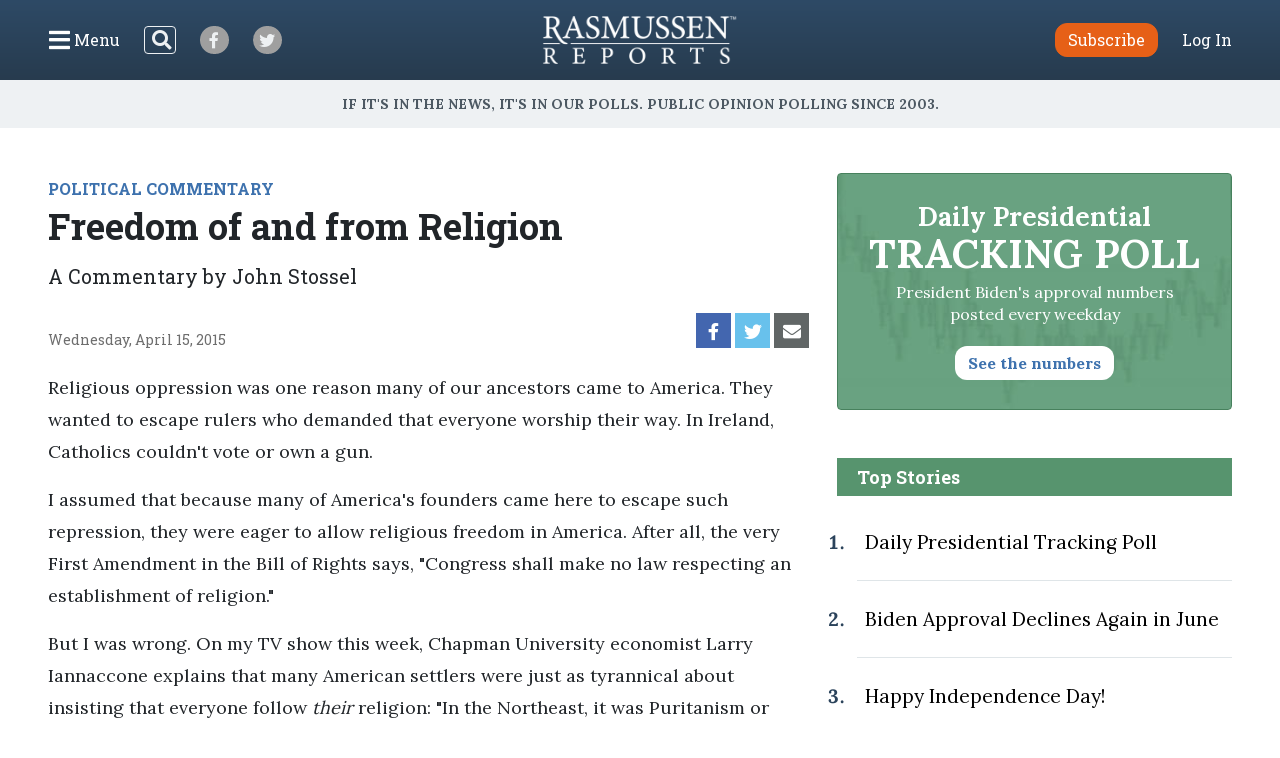

--- FILE ---
content_type: text/html; charset=UTF-8
request_url: https://www.rasmussenreports.com/public_content/political_commentary/commentary_by_john_stossel/freedom_of_and_from_religion
body_size: 29278
content:
<!doctype html>
<html lang="en">
    <head>
                <!-- Google Tag Manager -->
<script>(function(w,d,s,l,i){w[l]=w[l]||[];w[l].push({'gtm.start':
new Date().getTime(),event:'gtm.js'});var f=d.getElementsByTagName(s)[0],
j=d.createElement(s),dl=l!='dataLayer'?'&l='+l:'';j.async=true;j.src=
'https://www.googletagmanager.com/gtm.js?id='+i+dl;f.parentNode.insertBefore(j,f);
})(window,document,'script','dataLayer','GTM-W3GBJKR');</script>
<!-- End Google Tag Manager -->                                                                                                        <title>Freedom of and from Religion - Rasmussen Reports&reg;</title>

        <meta charset="utf-8">
<meta name="viewport" content="width=device-width, initial-scale=1, shrink-to-fit=no">
<link rel="icon" href="/bundles/rasmussen/images/favicon.ico">

<link href="https://fonts.googleapis.com/css2?family=Lora:wght@400;700&family=Open+Sans:wght@400;600&family=Roboto+Slab:wght@400;700&display=swap" rel="stylesheet">
    <link href="/css/730445a.css" rel="stylesheet" type="text/css">
                            <meta property="og:url" content="https://www.rasmussenreports.com/public_content/political_commentary/commentary_by_john_stossel/freedom_of_and_from_religion" />
    <meta property="og:type" content="article" />
    <meta property="og:title" content="Freedom of and from Religion" />
    <meta property="og:description" content="Religious oppression was one reason many of our ancestors came to America. They wanted to escape rulers who demanded that everyone worship their way. In Ireland, Catholics couldn&#039;t vote or own a gun.
" />
        <meta name="twitter:card" content="summary" />
    <meta name="twitter:site" content="Rasmussen_Poll" />
    <meta name="twitter:creator" content="Rasmussen_Poll" />
    <meta name="twitter:title" content="Freedom of and from Religion" />
    <meta name="twitter:description" content="Religious oppression was one reason many of our ancestors came to America. They wanted to escape rulers who demanded that everyone worship their way. In Ireland, Catholics couldn&#039;t vote or own a gun.
" />
                                            </head>
                                                    
    <body class="article">
                <!-- Google Tag Manager (noscript) -->
<noscript><iframe src="https://www.googletagmanager.com/ns.html?id=GTM-W3GBJKR" height="0" width="0" style="display:none;visibility:hidden"></iframe></noscript>
<!-- End Google Tag Manager (noscript) -->                <nav class="navbar d-flex flex-column py-lg-3 ">
    <div class="row no-gutters container-fluid px-lg-5 mx-auto h-100">
        <div class="col-4 col-xl-5 d-flex justify-content-start align-items-center">
            <button class="navbar-toggler menu-btn mr-2 d-flex align-items-center collapsed h-100" type="button" data-toggle="collapse" data-target="#menuContent" aria-controls="menuContent" aria-expanded="false" aria-label="Click to display the Menu" tabindex="0">
            	<i class="icon-bars"></i><span class="d-none d-lg-inline ml-1">Menu</span>
            </button>
            <form method="get" action="/search" class="search-btn d-none d-lg-block mr-4 my-2 my-lg-0 position-relative">
                <input class="form-control position-relative" name="SearchText" type="search" aria-label="Search">
                <i class="icon-search position-absolute"></i>
            </form>
            <a class="social-btn mr-3 mr-md-4 align-items-center justify-content-center" href="https://www.facebook.com/RasmussenPoll" target="_blank">
            	<i class="icon-facebook"></i>
            </a>
            <a class="social-btn mr-3 mr-md-4 align-items-center justify-content-center" href="https://twitter.com/Rasmussen_Poll" target="_blank">
            	<i class="icon-twitter"></i>
            </a>
        </div>
        <div class="col-4 col-xl-2 d-flex justify-content-center align-items-center">
            <a href="/"><img class="logo img-fluid lazyload" src="https://www.rasmussenreports.com/bundles/rasmussen/images/logos/rasmussen_logo_white.png" /></a>
        </div>
        <div class="col-4 col-xl-5 d-flex justify-content-end align-items-center">
                            <a class="btn btn-secondary subscribe mr-3 mr-md-4" href="https://www.rasmussenreports.com/register/platinum_service_description" role="button">Subscribe</a>
                <a class="text-white" href="https://www.rasmussenreports.com/login">Log In</a>
                    </div>
    </div>
    <div class="row no-gutters container-fluid px-lg-5 mx-auto position-relative">
        <div class="collapse navbar-collapse sub-menu main-menu px-5 px-lg-3 pt-4 pt-lg-2 pb-3 pb-lg-0 text-center" id="menuContent">
            <form method="get" action="/search" class="d-inline-block d-lg-none search-form my-2 my-lg-0 w-100 position-relative">
                <input class="form-control" name="SearchText" type="search" aria-label="Search">
                <i class="icon-search position-absolute"></i>
            </form>
            <ul class="nav flex-column p-0 mx-auto text-left">
                                <li class="nav-item">
                    <a class="nav-link" href="https://www.rasmussenreports.com/older_content/home/top_stories/most_recent_articles" tabindex="0">Recent Releases</a>
                </li>
                <li class="nav-item">
                    <a class="nav-link" href="https://www.rasmussenreports.com/public_content/politics">Politics</a>
                </li>
                <li class="nav-item">
                    <a class="nav-link" href="https://www.rasmussenreports.com/public_content/business">Business</a>
                </li>
                <li class="nav-item">
                    <a class="nav-link" href="https://www.rasmussenreports.com/public_content/lifestyle">Lifestyle</a>
                </li>
                <li class="nav-item">
                    <a class="nav-link" href="https://www.rasmussenreports.com/public_content/political_commentary">Commentary</a>
                </li>
                <li class="nav-item">
                    <a class="nav-link" href="https://www.rasmussenreports.com/public_content/rasmussen_reports_proprietary_econometric_data">Econometric Data</a>
                </li>
            </ul>
        </div>
        <div class="collapse navbar-collapse sub-menu user-menu px-5 px-lg-3 pt-4 pt-lg-2 pb-3 pb-lg-0 text-center" id="loggedInMenuContent">
            <ul class="nav flex-column p-0 mx-auto text-left">
                <li class="nav-item">
                    <a class="nav-link" href="https://www.rasmussenreports.com/account/view">My Account</a>
                </li>
                <li class="nav-item">
                    <a class="nav-link" href="https://www.rasmussenreports.com/logout">Log Out</a>
                </li>
            </ul>
        </div>
    </div>
</nav>
<div class="tagline d-flex align-items-center justify-content-center px-3">
	<h4 class="inner-line my-2 my-sm-3 text-center">If it's in the News, it's in our Polls. Public opinion polling since 2003.</h4>
</div>

        
        

        <main class="container-fluid px-lg-5 mx-auto">
            
    <div class="row no-gutters">
        <div class="col-12 col-lg-8 pr-lg-4">
                            <div class="rr-ad-image float-right">
                                
                </div>
            
                                        <a href="/public_content/political_commentary" class="category-tag">POLITICAL COMMENTARY</a>
                        <h1>Freedom of and from Religion</h1>
                            <h4>A Commentary by John Stossel</h4>
                        <div class="social-date d-flex justify-content-between my-4">
                <p class="mb-0 align-self-end align-items-start">Wednesday, April 15, 2015</p>
                <div class="sharing-bar d-flex align-items-end">
                    <a href="https://www.facebook.com/sharer/sharer.php?u=https%3A%2F%2Fwww.rasmussenreports.com%2Fpublic_content%2Fpolitical_commentary%2Fcommentary_by_john_stossel%2Ffreedom_of_and_from_religion" class="facebook d-flex align-items-center justify-content-center mr-1" target="_blank">
                        <i class="icon-facebook"></i>
                    </a>
                    <a href="https://twitter.com/intent/tweet?text=Freedom%20of%20and%20from%20Religion https%3A%2F%2Fwww.rasmussenreports.com%2Fpublic_content%2Fpolitical_commentary%2Fcommentary_by_john_stossel%2Ffreedom_of_and_from_religion" class="twitter d-flex align-items-center justify-content-center mr-1" target="_blank">
                        <i class="icon-twitter"></i>
                    </a>
                    <a href="mailto:?subject=Freedom of and from Religion&amp;body=https%3A%2F%2Fwww.rasmussenreports.com%2Fpublic_content%2Fpolitical_commentary%2Fcommentary_by_john_stossel%2Ffreedom_of_and_from_religion" class="email d-flex align-items-center justify-content-center mr-1">
                        <i class="icon-envelope"></i>
                    </a>
                </div>
            </div>

                        
                            <div class="body">
                                                                    
<p>Religious oppression was one reason many of our ancestors came to America. They wanted to escape rulers who demanded that everyone worship their way. In Ireland, Catholics couldn't vote or own a gun.</p>
<p>I assumed that because many of America's founders came here to escape such repression, they were eager to allow religious freedom in America. After all, the very First Amendment in the Bill of Rights says, "Congress shall make no law respecting an establishment of religion."</p>
<p>But I was wrong. On my TV show this week, Chapman University economist Larry Iannaccone explains that many American settlers were just as tyrannical about insisting that everyone follow <em>their</em> religion: "In the Northeast, it was Puritanism or Calvinism. In New York and Virginia, Anglicanism, the Church of England. Elsewhere, it was Catholicism."</p>
                	<div class="newsletter-widget row justify-content-center my-5">
    	<div class="col-10 col-sm-8 col-md-10 col-lg-8 col-xl-7 p-4 text-center">
        <p>Sign up: Free daily newsletter</p>
        <form class="align-items-center justify-content-center needs-validation" action="https://www.rasmussenreports.com/daily_updates" method="post" novalidate>
            <input class="form-control mr-3" type="email" name="formFields[email]" value="" placeholder="Email" required />
            <button type="submit" class="btn btn-secondary">Sign up!</button>
        </form>
    </div>
</div>            <p>Only when colonists tried to form a nation, and met with others who practiced different religions (or none, like Thomas Jefferson), did they put freedom of religion in the Bill of Rights.</p>
<p>So what does that mean today? President Obama tells religious people that he supports "the right to practice our faith how we choose."</p>
<p>But Obamacare functionaries ordered Christian groups to fund employees' purchase of birth control and the morning-after abortion pill. Some religious people believe both pills are a form of murder. Would their president <em>force</em> them to pay for what they consider <em>murder</em>? You betcha.</p>
<p>The Green family, which owns Hobby Lobby, sued, and the Supremes ruled that some faith-based corporations can get an exemption from Obamacare. But it was a pathetically narrow victory, applying only to small, privately-held companies, and they still must hire lawyers to beg for an exemption. Non-profits and bigger groups such as Notre Dame still must fund what they consider to be murder.</p>
<p>Leftists still assailed the court for granting even this tiny exemption. Sen. Elizabeth Warren said she "can't believe we live in a world where we'd even consider letting big corps deny women access to basic care."</p>
<p>Harry Reid said, "If the Supreme Court will not protect women's access to health care, then Democrats will."</p>
<p>What utter nonsense! No one was "denied access" to anything. Anyone with a prescription can buy birth control pills at Wal-Mart for $9. Are leftists so in love with big government that they think government <em>not</em> funding something is akin to banning it? Apparently they do.</p>
<p>Hobby Lobby's owners were represented in court by a group called the Becket Fund for Religious Liberty. Becket's director, Kristina Arriaga, says Hobby Lobby isn't stingy or cruel: "The Green family pays twice the minimum wage, closes on Sundays, gives very generous benefits to their employees, and they did not object to 16 out of the 20 drugs (for which coverage was mandated)."</p>
<p>I say it shouldn't matter whether the Green family is good to its employees. No one is forced to work for them or any company. If business owners don't want to fund birth control, alcohol rehab, haircuts or anything, that should be their right.</p>
<p>They created the company (or paid to buy it), and as long as they don't collude with competitors, they should be allowed to impose whatever rules they want. Employees aren't trapped. Anyone can quit. Companies that give more generous benefits will attract better employees. That competition protects workers better than government mandates ever will.</p>
<p>Letting government make so many one-size-fits-all decisions creates new problems. Iannaccone argues that religion is more vibrant in the U.S. because the American government has mostly left religion alone. In Europe, governments subsidized religion or set the rules. The state promised protection for all but ended up becoming an enforcer of orthodoxy. That made religion more homogeneous and less appealing. Forty percent of Americans say they go to church every week. In England and France, only 10 percent do. In Denmark, only 3 percent attend.</p>
<p>Religion is a market phenomenon like other ones, Iannaccone says, "and when you make the government the arbiter, the funder, (religion) operates like a typical lazy monopoly. Incentives are lost. The clergy get focused on pleasing politicians rather than the people."</p>
<p>Government ought to leave us alone so we can do as we please, in collaboration with whatever God we believe in.</p>
<p>John Stossel is host of "Stossel" on Fox News and author of "No They Can't! Why Government Fails, but Individuals Succeed." For other Creators Syndicate writers and cartoonists, visit <a href="http://www.creators.com." target="_self">www.creators.com.</a></p>
<p>COPYRIGHT 2015 BY JFS PRODUCTIONS INC.</p>
<p>DISTRIBUTED BY CREATORS.COM</p>
<p><strong>See Other <a href="http://www.rasmussenreports.com/public_content/political_commentary" target="_self">Political Commentaries</a>.</strong></p>
<p><strong>See Other Commentaries by <a href="http://www.rasmussenreports.com/public_content/political_commentary/commentary_by_john_stossel" target="_self">John Stossel</a>.</strong></p>
<p><strong><em>Views expressed in this column are those of the author, not those of Rasmussen Reports. Comments about this content should be directed to the author or syndicate.</em> </strong></p>

                                    </div>
                                            
                                        <div class="related-articles my-5">
                    <h3 class="text-center text-sm-left mb-3 mb-sm-4">Related Articles</h3>
                                            <div class="row no-gutters py-3">
    <div class="col-4 pr-3 pr-lg-4">
                                
                        
        
                    <a href="/public_content/political_commentary/commentary_by_john_stossel/police_theft">
                                                                                                                                                                                                                                                                <picture>
                                <img
                    class="img-fluid w-100 lazyload "
                    src="[data-uri]"
                    data-srcset="https://www.rasmussenreports.com/var/plain/storage/images/_aliases/wide_266/public_content/political_commentary/commentary_by_john_stossel/police_theft/1820227-2-eng-US/police_theft.jpg 265w"
                    data-sizes="auto"
                    itemprop="image"                    style="max-width: 265px"                    alt=""
                />
                <noscript>
                    <img src="https://www.rasmussenreports.com/var/plain/storage/images/_aliases/wide_266/public_content/political_commentary/commentary_by_john_stossel/police_theft/1820227-2-eng-US/police_theft.jpg" />
                </noscript>
            </picture>
                            </a>
        
            
            </div>
    <div class="col-8">
        <a href="/public_content/political_commentary"><h5 class="mt-2 mt-lg-3">Political Commentary</h5></a>        <a href="/public_content/political_commentary/commentary_by_john_stossel/police_theft">Police Theft By John Stossel</a>
    </div>
</div>
                                            <div class="row no-gutters py-3">
    <div class="col-4 pr-3 pr-lg-4">
                                
                        
        
                    <a href="/public_content/political_commentary/commentary_by_john_stossel/the_warmth_of_collectivism">
                                                                                                                                                                                                                                                                <picture>
                                <img
                    class="img-fluid w-100 lazyload "
                    src="[data-uri]"
                    data-srcset="https://www.rasmussenreports.com/var/plain/storage/images/_aliases/wide_266/public_content/political_commentary/commentary_by_john_stossel/the_warmth_of_collectivism/1819701-1-eng-US/the_warmth_of_collectivism.jpg 265w"
                    data-sizes="auto"
                    itemprop="image"                    style="max-width: 265px"                    alt=""
                />
                <noscript>
                    <img src="https://www.rasmussenreports.com/var/plain/storage/images/_aliases/wide_266/public_content/political_commentary/commentary_by_john_stossel/the_warmth_of_collectivism/1819701-1-eng-US/the_warmth_of_collectivism.jpg" />
                </noscript>
            </picture>
                            </a>
        
            
            </div>
    <div class="col-8">
        <a href="/public_content/political_commentary"><h5 class="mt-2 mt-lg-3">Political Commentary</h5></a>        <a href="/public_content/political_commentary/commentary_by_john_stossel/the_warmth_of_collectivism">The Warmth of Collectivism By John Stossel</a>
    </div>
</div>
                                            <div class="row no-gutters py-3">
    <div class="col-4 pr-3 pr-lg-4">
                                
                        
        
                    <a href="/public_content/political_commentary/commentary_by_john_stossel/hollywood_vs_individualism">
                                                                                                                                                                                                                                                                <picture>
                                <img
                    class="img-fluid w-100 lazyload "
                    src="[data-uri]"
                    data-srcset="https://www.rasmussenreports.com/var/plain/storage/images/_aliases/wide_266/public_content/political_commentary/commentary_by_john_stossel/hollywood_vs_individualism/1819108-1-eng-US/hollywood_vs_individualism.jpg 265w"
                    data-sizes="auto"
                    itemprop="image"                    style="max-width: 265px"                    alt=""
                />
                <noscript>
                    <img src="https://www.rasmussenreports.com/var/plain/storage/images/_aliases/wide_266/public_content/political_commentary/commentary_by_john_stossel/hollywood_vs_individualism/1819108-1-eng-US/hollywood_vs_individualism.jpg" />
                </noscript>
            </picture>
                            </a>
        
            
            </div>
    <div class="col-8">
        <a href="/public_content/political_commentary"><h5 class="mt-2 mt-lg-3">Political Commentary</h5></a>        <a href="/public_content/political_commentary/commentary_by_john_stossel/hollywood_vs_individualism">Hollywood vs. Individualism By John Stossel</a>
    </div>
</div>
                                            <div class="row no-gutters py-3">
    <div class="col-4 pr-3 pr-lg-4">
                                
                        
        
                    <a href="/public_content/political_commentary/commentary_by_john_stossel/doomed">
                                                                                                                                                                                                                                                                <picture>
                                <img
                    class="img-fluid w-100 lazyload "
                    src="[data-uri]"
                    data-srcset="https://www.rasmussenreports.com/var/plain/storage/images/_aliases/wide_266/public_content/political_commentary/commentary_by_john_stossel/doomed/1818744-1-eng-US/doomed.jpg 265w"
                    data-sizes="auto"
                    itemprop="image"                    style="max-width: 265px"                    alt=""
                />
                <noscript>
                    <img src="https://www.rasmussenreports.com/var/plain/storage/images/_aliases/wide_266/public_content/political_commentary/commentary_by_john_stossel/doomed/1818744-1-eng-US/doomed.jpg" />
                </noscript>
            </picture>
                            </a>
        
            
            </div>
    <div class="col-8">
        <a href="/public_content/political_commentary"><h5 class="mt-2 mt-lg-3">Political Commentary</h5></a>        <a href="/public_content/political_commentary/commentary_by_john_stossel/doomed">Doomed? By John Stossel</a>
    </div>
</div>
                                    </div>
            
                        <div class="zergnet-unit my-5">
    <div id="zergnet-widget-68675"></div>
    <script language="javascript" type="text/javascript">
        (function() {
            var zergnet = document.createElement('script');
            zergnet.type = 'text/javascript'; zergnet.async = true;
            zergnet.src = (document.location.protocol == "https:" ? "https:" : "http:") + '//www.zergnet.com/zerg.js?id=68675';
            var znscr = document.getElementsByTagName('script')[0];
            znscr.parentNode.insertBefore(zergnet, znscr);
        })();
    </script>
</div>
            <div class="pressnotes my-5">
                <p><b>Rasmussen Reports</b> is a media company specializing in the collection, publication and distribution of public opinion information.</p>
                <p>We conduct public opinion polls on a variety of topics to inform our audience on events in the news and other topics of interest. To ensure editorial control and independence, we pay for the polls ourselves and generate revenue through the sale of subscriptions, sponsorships, and advertising. Nightly polling on politics, business and lifestyle topics provides the content to update the Rasmussen Reports web site many times each day. If it's in the news, it's in our polls. Additionally, the data drives a <a href="https://www.rasmussenreports.com/daily_updates">daily update newsletter</a> and various media outlets across the country.</p>
                <p>Some information, including the <a href="https://www.rasmussenreports.com/public_content/politics/trump_administration_second_term/prez_track_jan21">Rasmussen Reports daily Presidential Tracking Poll</a> and <a href="https://www.rasmussenreports.com/public_content/political_commentary">commentaries</a> are available for free to the general public. Subscriptions are <a href="https://www.rasmussenreports.com/register/platinum_service_description">available for $4.95 a month or 34.95 a year</a> that provide subscribers with exclusive access to more than 20 stories per week on upcoming elections, consumer confidence, and issues that affect us all. For those who are really into the numbers, <a href="https://www.rasmussenreports.com/register/platinum_service_description">Platinum Members</a> can review demographic crosstabs and a full history of our data.</p>
                <p>To learn more about our methodology, <a href="https://www.rasmussenreports.com/public_content/about_us/methodology">click here</a>.</p>
            </div>
        </div>
        <div class="col-12 col-lg-4 sidebar">
            <a class="text-decoration-none" href="/public_content/politics/trump_administration_second_term/prez_track_jan21">
    <div class="presidential-tracking-poll-widget mb-5">
        <h3>Daily Presidential<br><span>Tracking Poll</span></h3>
        <p>President Biden's approval numbers posted every weekday</p>
        <button class="btn text-primary">See the numbers</button>
    </div>
</a>

    
    <div class="top-stories">
        <h4 class="text-center text-md-left">Top Stories</h4>
        <ol>
                            <li class="py-4 pl-2"><a href="/public_content/politics/biden_administration/prez_track_july03">Daily Presidential Tracking Poll</a></li>
                            <li class="py-4 pl-2"><a href="/public_content/archive/biden_approval_index_month_by_month_archive/biden_approval_declines_again_in_june">Biden Approval Declines Again in June</a></li>
                            <li class="py-4 pl-2"><a href="/public_content/lifestyle/holidays/happy_independence_day">Happy Independence Day!</a></li>
                            <li class="py-4 pl-2"><a href="/public_content/politics/public_surveys/abc_news_answer_our_questions_or_else">ABC News: &#039;Answer Our Questions -- Or Else!&#039;</a></li>
                    </ol>
    </div>

	<div class="newsletter-widget row no-gutters justify-content-center my-4">
    	<div class="col-12 p-4 text-center">
        <p>Sign up: Free daily newsletter</p>
        <form class="align-items-center justify-content-center needs-validation" action="https://www.rasmussenreports.com/daily_updates" method="post" novalidate>
            <input class="form-control mr-3" type="email" name="formFields[email]" value="" placeholder="Email" required />
            <button type="submit" class="btn btn-secondary">Sign up!</button>
        </form>
    </div>
</div>
        </div>
    </div>

        </main>

        <footer>
	<div class="container-fluid text-center">
		<div class="weblinks">
			<a href="../../about_us">About Us</a>
			<a href="../../about_us/rasmussen_reports_what_our_wikipedia_page_should_tell_you">Our History</a>
			<a href="../../about_us/faqs">FAQ</a>
			<a href="https://intermarkets.net/our-sites/rasmussen-reports/">Advertise With Us</a>
			<a href="../../about_us/privacy">Privacy Policy</a>
			<a href="../../about_us/terms_conditions">Terms & Conditions</a>
			<a href="../../about_us/careers">Careers</a>
			<a href="../../about_us/contact_us">Contact Us</a>
		</div>
		<div class="social d-flex justify-content-center">
			<a class="d-flex align-items-center justify-content-center mr-3" href="https://www.facebook.com/RasmussenPoll" target="_blank">
            	<i class="icon-facebook"></i>
            </a>
            <a class="d-flex align-items-center justify-content-center" href="https://twitter.com/Rasmussen_Poll" target="_blank">
            	<i class="icon-twitter"></i>
            </a>
       	</div>
       	<div class="copyright mb-1">
			<span>©2026 Rasmussen Reports, LLC</span>
			<span><a href="mailto:info@rasmussenreports.com">info@rasmussenreports.com</a></span>
			<span>Media Interviews: 732-776-9777 x205</span>
		</div>
	</div>
</footer>

                <!-- JS Libraries -->
	<script src="/js/6d0db0a.js"></script>

    <script>
        function loadJS(u){
            var r=document.getElementsByTagName("script")[0],s=document.createElement("script");
            s.src=u;
            r.parentNode.insertBefore(s,r);
        }

        if(!window.HTMLPictureElement){
            loadJS( '/js/ad7e0ec.js' );
        }
    </script>
        <script type="text/javascript">
_qoptions={
qacct:"p-f73Wvl1iEBFMA"
};
</script>

<script type="text/javascript" src="https://secure.quantserve.com/quant.js"></script>
<noscript>
<img src="https://pixel.quantserve.com/pixel/p-f73Wvl1iEBFMA.gif" style="display: none;" border="0" height="1" width="1" alt="Quantcast"/>
</noscript>
                            </body>
</html>


--- FILE ---
content_type: application/javascript; charset=UTF-8
request_url: https://www.zergnet.com/output.js?id=68675&time=1768997470034&sc=1&callback=json5308858
body_size: 1600
content:
json5308858("<div class='zerghead'><span class='zergheader'>From the Web<\/span><a href=\"https:\/\/www.zergnet.com\/privacy-widget\" target=\"_blank\" class='zergattribution'>Sponsored By ZergNet<\/a><\/div>\r\n<div class=\"zerglayoutcl\"><div class=\"zergrow\">\n\t\t\t<div class=\"zergentity\">\n\t\t\t\t<a href=\"https:\/\/www.zergnet.com\/i\/8680085\/92792\/0\/0\/0\/1\" target=\"_blank\" class=\"zergimg\" rel=\"nofollow\">\n\t\t\t\t\t<img loading=\"lazy\" src=\"https:\/\/img2.zergnet.com\/8680085_300.jpg\" nopin=\"true\" data-pin-no-hover=\"true\" >\n\t\t\t\t<\/a>\n\t\t\t\t<div class=\"zergheadline\">\n\t\t\t\t\t<a href=\"https:\/\/www.zergnet.com\/i\/8680085\/92792\/0\/0\/0\/1\" target=\"_blank\"  rel=\"nofollow\">No One Can Hide The Truth About Barron Trump Anymore<\/a>\n\t\t\t\t<\/div>\n\t\t\t<\/div>\n\t\t\t<div class=\"zergentity\">\n\t\t\t\t<a href=\"https:\/\/www.zergnet.com\/i\/8680247\/92792\/0\/0\/0\/2\" target=\"_blank\" class=\"zergimg\" rel=\"nofollow\">\n\t\t\t\t\t<img loading=\"lazy\" src=\"https:\/\/img4.zergnet.com\/8680247_300.jpg\" nopin=\"true\" data-pin-no-hover=\"true\" >\n\t\t\t\t<\/a>\n\t\t\t\t<div class=\"zergheadline\">\n\t\t\t\t\t<a href=\"https:\/\/www.zergnet.com\/i\/8680247\/92792\/0\/0\/0\/2\" target=\"_blank\"  rel=\"nofollow\">Karoline Leavitt&#039;s Legs Stole The Show In This Revealing Outfit<\/a>\n\t\t\t\t<\/div>\n\t\t\t<\/div>\n\t\t\t<div class=\"zergentity\">\n\t\t\t\t<a href=\"https:\/\/www.zergnet.com\/i\/8705526\/92792\/0\/0\/0\/3\" target=\"_blank\" class=\"zergimg\" rel=\"nofollow\">\n\t\t\t\t\t<img loading=\"lazy\" src=\"https:\/\/img5.zergnet.com\/8705526_300.jpg\" nopin=\"true\" data-pin-no-hover=\"true\" >\n\t\t\t\t<\/a>\n\t\t\t\t<div class=\"zergheadline\">\n\t\t\t\t\t<a href=\"https:\/\/www.zergnet.com\/i\/8705526\/92792\/0\/0\/0\/3\" target=\"_blank\"  rel=\"nofollow\">The Rumors About Melania Trump Are Getting Harder To Ignore<\/a>\n\t\t\t\t<\/div>\n\t\t\t<\/div>\n\t\t\t<div class=\"zergentity\">\n\t\t\t\t<a href=\"https:\/\/www.zergnet.com\/i\/8529535\/92792\/0\/0\/0\/4\" target=\"_blank\" class=\"zergimg\" rel=\"nofollow\">\n\t\t\t\t\t<img loading=\"lazy\" src=\"https:\/\/img4.zergnet.com\/8529535_300.jpg\" nopin=\"true\" data-pin-no-hover=\"true\" >\n\t\t\t\t<\/a>\n\t\t\t\t<div class=\"zergheadline\">\n\t\t\t\t\t<a href=\"https:\/\/www.zergnet.com\/i\/8529535\/92792\/0\/0\/0\/4\" target=\"_blank\"  rel=\"nofollow\">The Tragedy Of Mayim Bialik Keeps Getting Worse<\/a>\n\t\t\t\t<\/div>\n\t\t\t<\/div>\n\t\t\t<div class=\"zergentity\">\n\t\t\t\t<a href=\"https:\/\/www.zergnet.com\/i\/8710639\/92792\/0\/0\/0\/5\" target=\"_blank\" class=\"zergimg\" rel=\"nofollow\">\n\t\t\t\t\t<img loading=\"lazy\" src=\"https:\/\/img4.zergnet.com\/8710639_300.jpg\" nopin=\"true\" data-pin-no-hover=\"true\" >\n\t\t\t\t<\/a>\n\t\t\t\t<div class=\"zergheadline\">\n\t\t\t\t\t<a href=\"https:\/\/www.zergnet.com\/i\/8710639\/92792\/0\/0\/0\/5\" target=\"_blank\"  rel=\"nofollow\">1 Important Phone Call Can Drastically Lower Your Monthly Bills<\/a>\n\t\t\t\t<\/div>\n\t\t\t<\/div>\n\t\t\t<div class=\"zergentity\">\n\t\t\t\t<a href=\"https:\/\/www.zergnet.com\/i\/8682002\/92792\/0\/0\/0\/6\" target=\"_blank\" class=\"zergimg\" rel=\"nofollow\">\n\t\t\t\t\t<img loading=\"lazy\" src=\"https:\/\/img5.zergnet.com\/8682002_300.jpg\" nopin=\"true\" data-pin-no-hover=\"true\" >\n\t\t\t\t<\/a>\n\t\t\t\t<div class=\"zergheadline\">\n\t\t\t\t\t<a href=\"https:\/\/www.zergnet.com\/i\/8682002\/92792\/0\/0\/0\/6\" target=\"_blank\"  rel=\"nofollow\">Kristi Noem&#039;s Killer Legs Couldn&#039;t Save This Tasteless Outfit<\/a>\n\t\t\t\t<\/div>\n\t\t\t<\/div>\n\t\t\t<div class=\"zergentity\">\n\t\t\t\t<a href=\"https:\/\/www.zergnet.com\/i\/8684365\/92792\/0\/0\/0\/7\" target=\"_blank\" class=\"zergimg\" rel=\"nofollow\">\n\t\t\t\t\t<img loading=\"lazy\" src=\"https:\/\/img2.zergnet.com\/8684365_300.jpg\" nopin=\"true\" data-pin-no-hover=\"true\" >\n\t\t\t\t<\/a>\n\t\t\t\t<div class=\"zergheadline\">\n\t\t\t\t\t<a href=\"https:\/\/www.zergnet.com\/i\/8684365\/92792\/0\/0\/0\/7\" target=\"_blank\"  rel=\"nofollow\">Melania Trump&#039;s Worst Outfit Is Still Burned Into Our Eyes<\/a>\n\t\t\t\t<\/div>\n\t\t\t<\/div>\n\t\t\t<div class=\"zergentity\">\n\t\t\t\t<a href=\"https:\/\/www.zergnet.com\/i\/8701166\/92792\/0\/0\/0\/8\" target=\"_blank\" class=\"zergimg\" rel=\"nofollow\">\n\t\t\t\t\t<img loading=\"lazy\" src=\"https:\/\/img5.zergnet.com\/8701166_300.jpg\" nopin=\"true\" data-pin-no-hover=\"true\" >\n\t\t\t\t<\/a>\n\t\t\t\t<div class=\"zergheadline\">\n\t\t\t\t\t<a href=\"https:\/\/www.zergnet.com\/i\/8701166\/92792\/0\/0\/0\/8\" target=\"_blank\"  rel=\"nofollow\">We Can&#039;t Unsee Erika Kirk&#039;s Questionable Outfit<\/a>\n\t\t\t\t<\/div>\n\t\t\t<\/div><\/div><\/div><div style=\"clear: both\"><\/div><style type='text\/css'>#zergnet-widget-68675 .zerglayoutcl {\r\nwidth: 100%;\r\n}\r\n\r\n#zergnet-widget-68675 .zergentity {\r\nfloat: left;\r\nwidth: 32%;\r\nmargin-bottom: 10px;\r\nmargin-left: 2%;\r\noverflow: hidden;\r\n}\r\n\r\n#zergnet-widget-68675 .zergentity:nth-of-type(n+7) {display: none;}\r\n\r\n#zergnet-widget-68675 .zergentity:nth-of-type(3n+1) {\r\nclear: left;\r\nmargin-left: 0;\r\n}\r\n\r\n#zergnet-widget-68675 .zerghead {\r\ndisplay: block;\r\npadding-bottom: 6px;\r\nmargin-bottom: 10px;\r\nline-height: 20px;\r\nborder-bottom: 4px solid #bbc5ce;\r\n}\r\n\r\n#zergnet-widget-68675 .zerghead::after {\r\ndisplay: block;\r\ncontent: \"\";\r\nclear: both;\r\n}\r\n\r\n#zergnet-widget-68675 .zergheader {\r\nfloat: left;\r\ncolor: #31506f;\r\nfont-size: 20px;\r\nfont-weight: 400;\r\nfont-family: Georgia, serif;\r\n}\r\n\r\n#zergnet-widget-68675 .zergattribution {\r\nfloat: right;\r\npadding-top: 1px;\r\ncolor: #999;\r\nfont-size: 12px;\r\nfont-weight: normal;\r\nfont-family: sans-serif;\r\ntext-decoration: none;\r\n}\r\n\r\n#zergnet-widget-68675 .zergheadline {\r\nwidth: 100%;\r\nmargin-top: 6px;\r\ntext-align: left;\r\nline-height: 18px;\r\n}\r\n \r\n#zergnet-widget-68675 .zergheadline a {\r\n\/\/color: #3e72ae;\r\ncolor: #000;\r\nfont-size: 16px;\r\nfont-weight: 600;\r\nfont-family: verdana,arial,sans-serif;\r\ntext-decoration: none;\r\n}\r\n\r\n#zergnet-widget-68675 .zergheadline a:hover {\r\ncolor: #a3c9e7;\r\n}\r\n\r\n#zergnet-widget-68675 .zergentity img {\r\ndisplay: block;\r\nwidth: 100%;\r\nheight: auto;\r\naspect-ratio: 1\/1;\r\n}\r\n\r\n@media (max-width: 600px) {\r\n#zergnet-widget-68675 .zergentity {width: 48%; margin-left: 4%;}\r\n#zergnet-widget-68675 .zergentity:nth-of-type(3n+1) {clear: none; margin-left: 4%;}\r\n#zergnet-widget-68675 .zergentity:nth-of-type(2n+1) {clear: left; margin-left: 0;}\r\n#zergnet-widget-68675 .zergentity:nth-of-type(n+7) {display: block;}\r\n}<\/style>",[629293608,1745023114,477239025,1208367676,3255115636,3239941071,3789888585,897533263])